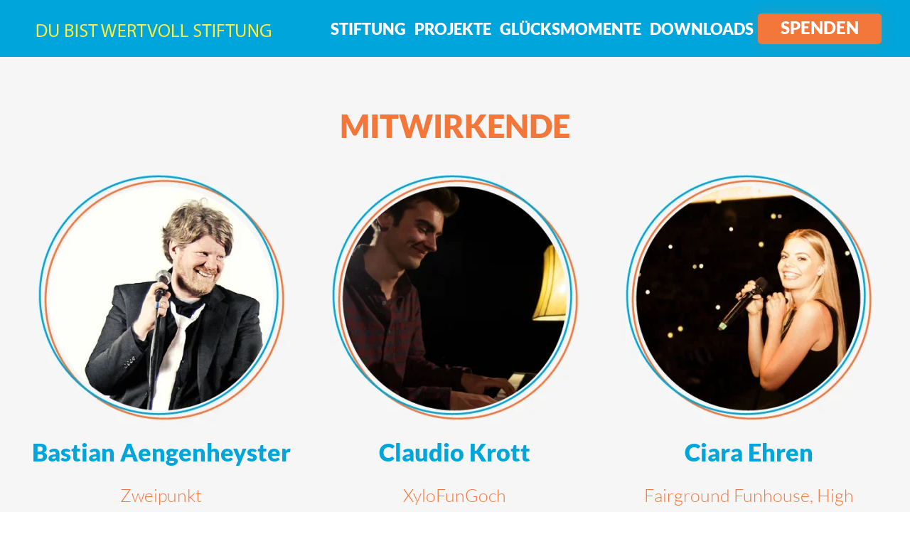

--- FILE ---
content_type: text/html; charset=utf-8
request_url: https://www.du-bist-wertvoll-stiftung.de/mitwirkende
body_size: 35768
content:
<!DOCTYPE html>
<html lang="de-de" dir="ltr">
    <head>
        <meta name="viewport" content="width=device-width, initial-scale=1">
        <link rel="icon" href="/images/dubistwertvoll/favicon.ico" sizes="any">
                <link rel="apple-touch-icon" href="/images/dubistwertvoll/apple-touch-icon.png">
        <meta charset="utf-8" />
	<base href="https://www.du-bist-wertvoll-stiftung.de/mitwirkende" />
	<meta name="author" content="Super User" />
	<meta name="generator" content="Joomla! - Open Source Content Management" />
	<title>Mitwirkende</title>
	<link href="/templates/yootheme/css/theme.9.css?1683793219" rel="stylesheet" />
	<link href="/plugins/system/gdpr/assets/css/cookieconsent.min.css" rel="stylesheet" />
	<style>
div.cc-window.cc-floating{max-width:24em}@media(max-width: 639px){div.cc-window.cc-floating:not(.cc-center){max-width: none}}div.cc-window, span.cc-cookie-settings-toggler{font-size:14px}div.cc-revoke{font-size:10px}div.cc-settings-label,span.cc-cookie-settings-toggle{font-size:12px}div.cc-window.cc-banner{padding:1em 1.8em}div.cc-window.cc-floating{padding:2em 1.8em}input.cc-cookie-checkbox+span:before, input.cc-cookie-checkbox+span:after{border-radius:1px}div.cc-center,div.cc-floating,div.cc-checkbox-container,div.gdpr-fancybox-container div.fancybox-content,ul.cc-cookie-category-list li,fieldset.cc-service-list-title legend{border-radius:0px}div.cc-window a.cc-btn,span.cc-cookie-settings-toggle{border-radius:0px}
	</style>
	<script src="/templates/yootheme/vendor/assets/uikit/dist/js/uikit.min.js?3.0.31"></script>
	<script src="/templates/yootheme/vendor/assets/uikit/dist/js/uikit-icons.min.js?3.0.31"></script>
	<script src="/templates/yootheme/js/theme.js?3.0.31"></script>
	<script src="/media/jui/js/jquery.min.js?7698edaaec24a415fe20b8a3547d2f49"></script>
	<script src="/media/jui/js/jquery-noconflict.js?7698edaaec24a415fe20b8a3547d2f49"></script>
	<script src="/media/jui/js/jquery-migrate.min.js?7698edaaec24a415fe20b8a3547d2f49"></script>
	<script src="/plugins/system/gdpr/assets/js/cookieconsent.min.js" defer></script>
	<script src="/plugins/system/gdpr/assets/js/init.js" defer></script>
	<script src="/media/com_widgetkit/js/maps.js" defer></script>
	<script>
document.addEventListener('DOMContentLoaded', function() {
            Array.prototype.slice.call(document.querySelectorAll('a span[id^="cloak"]')).forEach(function(span) {
                span.innerText = span.textContent;
            });
        });var gdprConfigurationOptions = { complianceType: 'opt-in',
																			  cookieConsentLifetime: 365,
																			  cookieConsentSamesitePolicy: '',
																			  cookieConsentSecure: 0,
																			  disableFirstReload: 0,
																	  		  blockJoomlaSessionCookie: 1,
																			  blockExternalCookiesDomains: 1,
																			  externalAdvancedBlockingModeCustomAttribute: '',
																			  allowedCookies: '',
																			  blockCookieDefine: 1,
																			  autoAcceptOnNextPage: 0,
																			  revokable: 1,
																			  lawByCountry: 0,
																			  checkboxLawByCountry: 0,
																			  blockPrivacyPolicy: 0,
																			  cacheGeolocationCountry: 1,
																			  countryAcceptReloadTimeout: 1000,
																			  usaCCPARegions: null,
																			  dismissOnScroll: 0,
																			  dismissOnTimeout: 0,
																			  containerSelector: 'body',
																			  hideOnMobileDevices: 0,
																			  autoFloatingOnMobile: 0,
																			  autoFloatingOnMobileThreshold: 1024,
																			  autoRedirectOnDecline: 0,
																			  autoRedirectOnDeclineLink: '',
																			  showReloadMsg: 0,
																			  showReloadMsgText: 'Applying preferences and reloading the page...',
																			  defaultClosedToolbar: 0,
																			  toolbarLayout: 'basic',
																			  toolbarTheme: 'block',
																			  toolbarButtonsTheme: 'allow_first',
																			  revocableToolbarTheme: 'basic',
																			  toolbarPosition: 'bottom',
																			  toolbarCenterTheme: 'compact',
																			  revokePosition: 'revoke-bottom',
																			  toolbarPositionmentType: 1,
																			  positionCenterSimpleBackdrop: 0,
																			  positionCenterBlurEffect: 1,
																			  preventPageScrolling: 0,
																			  popupEffect: 'fade',
																			  popupBackground: '#f3773b',
																			  popupText: '#ffffff',
																			  popupLink: '#ffffff',
																			  buttonBackground: '#00a5db',
																			  buttonBorder: '#ffffff',
																			  buttonText: '#ffffff',
																			  highlightOpacity: '100',
																			  highlightBackground: '#ffffff',
																			  highlightBorder: '#ffffff',
																			  highlightText: '#8c8a8a',
																			  highlightDismissBackground: '#333333',
																		  	  highlightDismissBorder: '#ffffff',
																		 	  highlightDismissText: '#ffffff',
																			  hideRevokableButton: 0,
																			  hideRevokableButtonOnscroll: 1,
																			  customRevokableButton: 0,
																			  customRevokableButtonAction: 0,
																			  headerText: 'Einsatz von Cookies auf dieser Website',
																			  messageText: '<p style=\"text-align: left;\"><strong>Mit Deinen Cookies hilfst du, dass wir Kreativität fördern können!</strong>  <p style=\"text-align: justify;\">Wir verwenden Cookies, um Dir die Funktionen auf unserer Website optimal zur Verfügung zu stellen. Darüber hinaus verwenden wir Cookies, die lediglich zu Statistikzwecken, zur Reichweitenmessung oder zur Anzeige personalisierter Inhalte genutzt werden. Detaillierte Informationen über Art, Herkunft und Zweck dieser Cookies findest Du in unserer Datenschutzerklärung. Durch Klick auf “Zustimmen“ willigst Du in die Verwendung aller auf dieser Website einsetzbaren Cookies ein. Deine Einwilligung ist freiwillig. Du kannst diese jederzeit widerrufen. Danke für deine Unterstützung!',
																			  denyMessageEnabled: 0, 
																			  denyMessage: 'You have declined cookies, to ensure the best experience on this website please consent the cookie usage.',
																			  placeholderBlockedResources: 0, 
																			  placeholderBlockedResourcesAction: '',
																	  		  placeholderBlockedResourcesText: 'You must accept cookies and reload the page to view this content',
																			  placeholderIndividualBlockedResourcesText: 'You must accept cookies from {domain} and reload the page to view this content',
																			  placeholderIndividualBlockedResourcesAction: 0,
																			  placeholderOnpageUnlock: 0,
																			  scriptsOnpageUnlock: 0,
																			  dismissText: 'Got it!',
																			  allowText: 'Zustimmen',
																			  denyText: 'Nein, danke',
																			  cookiePolicyLinkText: 'Datenschutzerklärung',
																			  cookiePolicyLink: '/datenschutzerklaerung',
																			  cookiePolicyRevocableTabText: 'Cookie Einstellungen',
																			  privacyPolicyLinkText: '',
																			  privacyPolicyLink: 'javascript:void(0)',
																			  enableGdprBulkConsent: 0,
																			  enableCustomScriptExecGeneric: 0,
																			  customScriptExecGeneric: '',
																			  categoriesCheckboxTemplate: 'cc-checkboxes-light',
																			  toggleCookieSettings: 0,
																			  toggleCookieSettingsLinkedView: 0,
 																			  toggleCookieSettingsLinkedViewSefLink: '/component/gdpr/?view=user',
																	  		  toggleCookieSettingsText: '<span class="cc-cookie-settings-toggle">Settings <span class="cc-cookie-settings-toggler">&#x25EE;</span></span>',
																			  toggleCookieSettingsButtonBackground: '#333333',
																			  toggleCookieSettingsButtonBorder: '#ffffff',
																			  toggleCookieSettingsButtonText: '#ffffff',
																			  showLinks: 1,
																			  blankLinks: '_blank',
																			  autoOpenPrivacyPolicy: 0,
																			  openAlwaysDeclined: 1,
																			  cookieSettingsLabel: 'Cookie settings:',
															  				  cookieSettingsDesc: 'Choose which kind of cookies you want to disable by clicking on the checkboxes. Click on a category name for more informations about used cookies.',
																			  cookieCategory1Enable: 0,
																			  cookieCategory1Name: 'Necessary',
																			  cookieCategory1Locked: 0,
																			  cookieCategory2Enable: 0,
																			  cookieCategory2Name: 'Preferences',
																			  cookieCategory2Locked: 0,
																			  cookieCategory3Enable: 0,
																			  cookieCategory3Name: 'Statistics',
																			  cookieCategory3Locked: 0,
																			  cookieCategory4Enable: 0,
																			  cookieCategory4Name: 'Marketing',
																			  cookieCategory4Locked: 0,
																			  cookieCategoriesDescriptions: {},
																			  alwaysReloadAfterCategoriesChange: 0,
																			  preserveLockedCategories: 0,
																			  reloadOnfirstDeclineall: 0,
																			  trackExistingCheckboxSelectors: '',
															  		  		  trackExistingCheckboxConsentLogsFormfields: 'name,email,subject,message',
																			  allowallShowbutton: 0,
																			  allowallText: 'Allow all cookies',
																			  allowallButtonBackground: '#ffffff',
																			  allowallButtonBorder: '#ffffff',
																			  allowallButtonText: '#000000',
																			  allowallButtonTimingAjax: 'fast',
																			  includeAcceptButton: 0,
																			  trackConsentDate: 0,
																			  optoutIndividualResources: 0,
																			  blockIndividualResourcesServerside: 0,
																			  disableSwitchersOptoutCategory: 0,
																			  allowallIndividualResources: 1,
																			  blockLocalStorage: 0,
																			  blockSessionStorage: 0,
																			  externalAdvancedBlockingModeTags: 'iframe,script,img,source,link',
																			  enableCustomScriptExecCategory1: 0,
																			  customScriptExecCategory1: '',
																			  enableCustomScriptExecCategory2: 0,
																			  customScriptExecCategory2: '',
																			  enableCustomScriptExecCategory3: 0,
																			  customScriptExecCategory3: '',
																			  enableCustomScriptExecCategory4: 0,
																			  customScriptExecCategory4: '',
																			  debugMode: 0
																		};var gdpr_ajax_livesite='https://www.du-bist-wertvoll-stiftung.de/';var gdpr_enable_log_cookie_consent=1;
	</script>
	<script>UIkit.util.ready(function() {
                UIkit.icon.add('tiktok', '<svg viewBox="0 0 20 20" xmlns="http://www.w3.org/2000/svg" width="20" height="20"><path d="m 17.600705,8.6583144 a 4.4627111,4.4627111 0 0 1 -0.411558,0.02088 4.4686755,4.4686755 0 0 1 -3.739205,-2.0208021 V 13.539738 A 5.0860114,5.0860114 0 1 1 8.36393,8.4537294 c 0.1061691,0 0.2099529,0.0095 0.3143338,0.0161 V 10.976152 C 8.5738829,10.963622 8.4712918,10.944542 8.36393,10.944542 a 2.5957925,2.5957925 0 1 0 0,5.191585 c 1.43389,0 2.700173,-1.129696 2.700173,-2.563584 l 0.02505,-11.687028 h 2.397768 a 4.4662898,4.4662898 0 0 0 4.116168,3.9873302 v 2.7854672"/></svg>');
                UIkit.util.$$('a[uk-icon][href*="tiktok.com"]').forEach(function(el) {
                                el.setAttribute('uk-icon', 'tiktok');
                })
})</script>
	<script>var $theme = {};</script>

    </head>
    <body class="">

        
        
        <div class="tm-page">

                        


<div class="tm-header-mobile uk-hidden@m" uk-header>


    
        <div class="uk-navbar-container">

            <div class="uk-container uk-container-expand">
                <nav class="uk-navbar" uk-navbar="{&quot;container&quot;:&quot;.tm-header-mobile&quot;}">

                                        <div class="uk-navbar-left">

                        
                                                    <a uk-toggle aria-label="Open Menu" href="#tm-dialog-mobile" class="uk-navbar-toggle">

        
        <div uk-navbar-toggle-icon></div>

        
    </a>
                        
                    </div>
                    
                                        <div class="uk-navbar-center">

                                                    <a href="https://www.du-bist-wertvoll-stiftung.de/" aria-label="Back to home" class="uk-logo uk-navbar-item">
    <picture>
<source type="image/webp" srcset="/templates/yootheme/cache/2d/logo-neu-2d03ef8c.webp 250w, /templates/yootheme/cache/3b/logo-neu-3b9a6855.webp 350w, /templates/yootheme/cache/a6/logo-neu-a6958923.webp 351w" sizes="(min-width: 250px) 250px">
<img alt="Matthew Taylor" loading="eager" src="/templates/yootheme/cache/d7/logo-neu-d72923be.png" width="250" height="30">
</picture></a>
                        
                        
                    </div>
                    
                    
                </nav>
            </div>

        </div>

    




        <div id="tm-dialog-mobile" uk-offcanvas="container: true; overlay: true" mode="push">
        <div class="uk-offcanvas-bar uk-flex uk-flex-column">

                        <button class="uk-offcanvas-close uk-close-large" type="button" uk-close uk-toggle="cls: uk-close-large; mode: media; media: @s"></button>
            
                        <div class="uk-margin-auto-bottom">
                
<div class="uk-grid uk-child-width-1-1" uk-grid>    <div>
<div class="uk-panel" id="module-menu-dialog-mobile">

    
    
<ul class="uk-nav uk-nav-default">
    
	<li class="item-118"><a href="/stiftung"> STIFTUNG</a></li>
	<li class="item-120"><a href="https://www.du-bist-wertvoll.org/#Projekte" uk-scroll> PROJEKTE</a></li>
	<li class="item-119"><a href="/gluecksmomente"> GLÜCKSMOMENTE</a></li>
	<li class="item-121"><a href="/downloads"> DOWNLOADS</a></li></ul>

</div>
</div>    <div>
<div class="uk-panel" id="module-96">

    
    
<div class="uk-margin-remove-last-child custom" ><p><a class="uk-button uk-button-secondary" href="/spenden">SPENDEN</a></p></div>

</div>
</div></div>
            </div>
            
            
        </div>
    </div>
    
    
    

</div>





<div class="tm-header uk-visible@m" uk-header>



        <div uk-sticky media="@m" cls-active="uk-navbar-sticky" sel-target=".uk-navbar-container">
    
        <div class="uk-navbar-container uk-navbar-primary">

            <div class="uk-container uk-container-expand">
                <nav class="uk-navbar" uk-navbar="{&quot;align&quot;:&quot;left&quot;,&quot;container&quot;:&quot;.tm-header &gt; [uk-sticky]&quot;,&quot;boundary&quot;:&quot;.tm-header .uk-navbar-container&quot;}">

                                        <div class="uk-navbar-left">

                                                    <a href="https://www.du-bist-wertvoll-stiftung.de/" aria-label="Back to home" class="uk-logo uk-navbar-item">
    <picture>
<source type="image/webp" srcset="/templates/yootheme/cache/da/logo-neu-daf4acf8.webp 352w, /templates/yootheme/cache/3b/logo-neu-3b5409ef.webp 353w" sizes="(min-width: 353px) 353px">
<img alt="Matthew Taylor" loading="eager" src="/templates/yootheme/cache/dc/logo-neu-dc7f18e8.png" width="353" height="42">
</picture><img class="uk-logo-inverse" alt="Matthew Taylor" loading="eager" width="56" height="30" src="/images/yootheme/logo-inverted.svg"></a>
                        
                        
                        
                    </div>
                    
                    
                                        <div class="uk-navbar-right">

                                                    
<ul class="uk-navbar-nav">
    
	<li class="item-118"><a href="/stiftung"> STIFTUNG</a></li>
	<li class="item-120"><a href="https://www.du-bist-wertvoll.org/#Projekte" uk-scroll> PROJEKTE</a></li>
	<li class="item-119"><a href="/gluecksmomente"> GLÜCKSMOMENTE</a></li>
	<li class="item-121"><a href="/downloads"> DOWNLOADS</a></li></ul>

<div class="uk-navbar-item" id="module-94">

    
    
<div class="uk-margin-remove-last-child custom" ><p><a class="uk-button uk-button-secondary" href="/spenden"><span style="font-size: 18pt;">SPENDEN</span></a></p></div>

</div>

                        
                                                    
                        
                    </div>
                    
                </nav>
            </div>

        </div>

        </div>
    







</div>

            
            

            
            <div id="system-message-container" data-messages="[]">
</div>

            <!-- Builder #page -->
<div class="uk-section-muted uk-section">
    
        
        
        
            
                                <div class="uk-container">                
                    
                    <div class="tm-grid-expand uk-child-width-1-1 uk-grid-margin" uk-grid>
<div class="uk-width-1-1@m">
    
        
            
            
            
                
                    
<h1 class="uk-text-secondary uk-text-center">        MITWIRKENDE    </h1>
                
            
        
    
</div>
</div><div class="tm-grid-expand uk-grid-margin" uk-grid>
<div class="uk-width-1-3@m">
    
        
            
            
            
                
                    
<div class="uk-panel uk-margin-remove-first-child uk-margin uk-text-center">
    
                <picture>
<source type="image/webp" srcset="/templates/yootheme/cache/94/basti-400px-94c54660.webp 350w, /templates/yootheme/cache/0b/basti-400px-0b26430a.webp 400w" sizes="(min-width: 350px) 350px">
<img src="/templates/yootheme/cache/45/basti-400px-4559ceed.jpeg" width="350" height="350" class="el-image" alt loading="lazy">
</picture>        
                    

        
                <h2 class="el-title uk-text-primary uk-margin-top uk-margin-remove-bottom">                        Bastian Aengenheyster                    </h2>        
        
    
        
        
                <div class="el-content uk-panel uk-text-lead uk-margin-top"><p style="color: #f3773b;">Zweipunkt</p></div>        
        
        
        
        
    
</div>
                
            
        
    
</div>

<div class="uk-width-1-3@m">
    
        
            
            
            
                
                    
<div class="uk-panel uk-margin-remove-first-child uk-margin uk-text-center">
    
                <picture>
<source type="image/webp" srcset="/templates/yootheme/cache/c4/claudio-400px-c4b102a9.webp 350w, /templates/yootheme/cache/01/claudio-400px-01bd7f3e.webp 400w" sizes="(min-width: 350px) 350px">
<img src="/templates/yootheme/cache/eb/claudio-400px-ebc522bb.jpeg" width="350" height="350" class="el-image" alt loading="lazy">
</picture>        
                    

        
                <h2 class="el-title uk-text-primary uk-margin-top uk-margin-remove-bottom">                        Claudio Krott                    </h2>        
        
    
        
        
                <div class="el-content uk-panel uk-text-lead uk-margin-top"><p style="color: #f3773b;">XyloFunGoch</p></div>        
        
        
        
        
    
</div>
                
            
        
    
</div>

<div class="uk-width-1-3@m">
    
        
            
            
            
                
                    
<a class="uk-panel uk-margin-remove-first-child uk-link-toggle uk-display-block uk-margin uk-text-center" href="https://www.fairground-funhouse.de/" target="_blank" aria-label="Ciara Ehren">
    
                <picture>
<source type="image/webp" srcset="/templates/yootheme/cache/ce/ciara-400px-ce67e33d.webp 350w, /templates/yootheme/cache/68/ciara-400px-684d61ed.webp 400w" sizes="(min-width: 350px) 350px">
<img src="/templates/yootheme/cache/cb/ciara-400px-cbd2e6f7.jpeg" width="350" height="350" class="el-image" alt loading="lazy">
</picture>        
                    

        
                <h2 class="el-title uk-text-primary uk-margin-top uk-margin-remove-bottom">                        Ciara Ehren                    </h2>        
        
    
        
        
                <div class="el-content uk-panel uk-text-lead uk-margin-top"><p style="color: #f3773b;">Fairground Funhouse, High Fidelity</p></div>        
        
        
        
        
    
</a>
                
            
        
    
</div>
</div><div class="tm-grid-expand uk-grid-margin" uk-grid>
<div class="uk-width-1-3@m">
    
        
            
            
            
                
                    
<a class="uk-panel uk-margin-remove-first-child uk-link-toggle uk-display-block uk-margin uk-text-center" href="https://www.dd-mm.de/" target="_blank" aria-label="Fritz Fey">
    
                <picture>
<source type="image/webp" srcset="/templates/yootheme/cache/c4/fritzfey-400px-c413770d.webp 350w, /templates/yootheme/cache/09/fritzfey-400px-09042478.webp 400w" sizes="(min-width: 350px) 350px">
<img src="/templates/yootheme/cache/d4/fritzfey-400px-d4c76ed9.jpeg" width="350" height="350" class="el-image" alt loading="lazy">
</picture>        
                    

        
                <h2 class="el-title uk-text-primary uk-margin-top uk-margin-remove-bottom">                        Fritz Fey                    </h2>        
        
    
        
        
                <div class="el-content uk-panel uk-text-lead uk-margin-top"><p style="color: #f3773b;">Double-D Mastering</p></div>        
        
        
        
        
    
</a>
                
            
        
    
</div>

<div class="uk-width-1-3@m">
    
        
            
            
            
                
                    
<a class="uk-panel uk-margin-remove-first-child uk-link-toggle uk-display-block uk-margin uk-text-center" href="https://d-room.de/" target="_blank" aria-label="Hervé Jeanne">
    
                <picture>
<source type="image/webp" srcset="/templates/yootheme/cache/3f/hervejeanne-400px-3fae0c16.webp 350w, /templates/yootheme/cache/08/hervejeanne-400px-0835d923.webp 400w" sizes="(min-width: 350px) 350px">
<img src="/templates/yootheme/cache/68/hervejeanne-400px-68759886.jpeg" width="350" height="350" class="el-image" alt loading="lazy">
</picture>        
                    

        
                <h2 class="el-title uk-text-primary uk-margin-top uk-margin-remove-bottom">                        Hervé Jeanne                    </h2>        
        
    
        
        
                <div class="el-content uk-panel uk-text-lead uk-margin-top"><p style="color: #f3773b;">D Room Recording, ehem. Roger Cicero Band</p></div>        
        
        
        
        
    
</a>
                
            
        
    
</div>

<div class="uk-width-1-3@m">
    
        
            
            
            
                
                    
<div class="uk-panel uk-margin-remove-first-child uk-margin uk-text-center">
    
                <picture>
<source type="image/webp" srcset="/templates/yootheme/cache/cf/mriegler-400px-cf407f1c.webp 350w, /templates/yootheme/cache/8a/mriegler-400px-8a0a43a6.webp 400w" sizes="(min-width: 350px) 350px">
<img src="/templates/yootheme/cache/4e/mriegler-400px-4e3e0136.jpeg" width="350" height="350" class="el-image" alt loading="lazy">
</picture>        
                    

        
                <h2 class="el-title uk-text-primary uk-margin-top uk-margin-remove-bottom">                        Markus Riegler                    </h2>        
        
    
        
        
        
        
        
        
        
    
</div>
                
            
        
    
</div>
</div><div class="tm-grid-expand uk-grid-margin" uk-grid>
<div class="uk-width-1-3@m">
    
        
            
            
            
                
                    
<a class="uk-panel uk-margin-remove-first-child uk-link-toggle uk-display-block uk-margin uk-text-center" href="http://www.martingerke.de/" target="_blank" aria-label="Martin Gerke">
    
                <picture>
<source type="image/webp" srcset="/templates/yootheme/cache/88/name-400px-88696f67.webp 350w, /templates/yootheme/cache/32/name-400px-32adac75.webp 400w" sizes="(min-width: 350px) 350px">
<img src="/templates/yootheme/cache/23/name-400px-23fe8ffd.jpeg" width="350" height="350" class="el-image" alt loading="lazy">
</picture>        
                    

        
                <h2 class="el-title uk-text-primary uk-margin-top uk-margin-remove-bottom">                        Martin Gerke                    </h2>        
        
    
        
        
                <div class="el-content uk-panel uk-text-lead uk-margin-top"><p style="color: #f3773b;">Groenalund</p></div>        
        
        
        
        
    
</a>
                
            
        
    
</div>

<div class="uk-width-1-3@m">
    
        
            
            
            
                
                    
<a class="uk-panel uk-margin-remove-first-child uk-link-toggle uk-display-block uk-margin uk-text-center" href="https://kingsoundmusic.de/" target="_blank" aria-label="Michael Weirauch">
    
                <picture>
<source type="image/webp" srcset="/templates/yootheme/cache/7f/michi-400px-7fbb2916.webp 350w, /templates/yootheme/cache/ca/michi-400px-caafe9d2.webp 400w" sizes="(min-width: 350px) 350px">
<img src="/templates/yootheme/cache/f5/michi-400px-f530a1e0.jpeg" width="350" height="350" class="el-image" alt loading="lazy">
</picture>        
                    

        
                <h2 class="el-title uk-text-primary uk-margin-top uk-margin-remove-bottom">                        Michael Weirauch                    </h2>        
        
    
        
        
                <div class="el-content uk-panel uk-text-lead uk-margin-top"><p style="color: #f3773b;">Zweipunkt, Kingsound Music</p></div>        
        
        
        
        
    
</a>
                
            
        
    
</div>

<div class="uk-width-1-3@m">
    
        
            
            
            
                
                    
<a class="uk-panel uk-margin-remove-first-child uk-link-toggle uk-display-block uk-margin uk-text-center" href="http://www.highfidelitymusic.de/events" target="_blank" aria-label="Nicolai Müller">
    
                <picture>
<source type="image/webp" srcset="/templates/yootheme/cache/61/nicolaim%C3%BCllerZeichenflaeche-1400px-61d42779.webp 350w, /templates/yootheme/cache/5e/nicolaim%C3%BCllerZeichenflaeche-1400px-5e003a78.webp 400w" sizes="(min-width: 350px) 350px">
<img src="/templates/yootheme/cache/14/nicolaim%C3%BCllerZeichenflaeche-1400px-1486d9dc.jpeg" width="350" height="350" class="el-image" alt loading="lazy">
</picture>        
                    

        
                <h2 class="el-title uk-text-primary uk-margin-top uk-margin-remove-bottom">                        Nicolai Müller                    </h2>        
        
    
        
        
                <div class="el-content uk-panel uk-text-lead uk-margin-top"><p style="color: #f3773b;">ehem. High Fidelity</p></div>        
        
        
        
        
    
</a>
                
            
        
    
</div>
</div><div class="tm-grid-expand uk-grid-margin" uk-grid uk-height-match="target: .uk-card">
<div class="uk-width-1-3@m">
    
        
            
            
            
                
                    
<a class="uk-panel uk-margin-remove-first-child uk-link-toggle uk-display-block uk-margin uk-text-center" href="https://www.facebook.com/roland.peil" target="_blank" aria-label="Roland Peil">
    
                <picture>
<source type="image/webp" srcset="/templates/yootheme/cache/03/rolandpeil-400px-0399227f.webp 350w, /templates/yootheme/cache/50/rolandpeil-400px-50fdce2c.webp 400w" sizes="(min-width: 350px) 350px">
<img src="/templates/yootheme/cache/d0/rolandpeil-400px-d03c196d.jpeg" width="350" height="350" class="el-image" alt loading="lazy">
</picture>        
                    

        
                <h2 class="el-title uk-text-primary uk-margin-top uk-margin-remove-bottom">                        Roland Peil                    </h2>        
        
    
        
        
                <div class="el-content uk-panel uk-text-lead uk-margin-top"><p style="color: #f3773b;">Percussionist bei Die Fantastischen Vier, Rolands Rumba</p></div>        
        
        
        
        
    
</a>
                
            
        
    
</div>

<div class="uk-width-1-3@m">
    
        
            
            
            
                
                    
<a class="uk-panel uk-margin-remove-first-child uk-link-toggle uk-display-block uk-margin uk-text-center" href="https://www.kingsound.de/" target="_blank" aria-label="Werner Lütkemeier">
    
                <picture>
<source type="image/webp" srcset="/templates/yootheme/cache/ba/wernerl%C3%BCtkemeier-400px-ba921bc2.webp 350w, /templates/yootheme/cache/47/wernerl%C3%BCtkemeier-400px-474d0477.webp 400w" sizes="(min-width: 350px) 350px">
<img src="/templates/yootheme/cache/30/wernerl%C3%BCtkemeier-400px-3009dac9.jpeg" width="350" height="350" class="el-image" alt loading="lazy">
</picture>        
                    

        
                <h2 class="el-title uk-text-primary uk-margin-top uk-margin-remove-bottom">                        Werner Lütkemeier                    </h2>        
        
    
        
        
        
        
        
        
        
    
</a>
                
            
        
    
</div>
</div>
                                </div>
                
            
        
    
</div>

<div class="uk-section-default uk-section">
    
        
        
        
            
                                <div class="uk-container">                
                    
                    <div class="tm-grid-expand uk-grid-margin" uk-grid>
<div class="uk-width-1-4@m">
    
        
            
            
            
                
                    
                
            
        
    
</div>

<div class="uk-width-1-2@m">
    
        
            
            
            
                
                    <div class="uk-panel uk-text-large uk-text-emphasis blau uk-margin"><p style="text-align: center;"> </p>
<p style="text-align: center;"><span style="color: #ffffff;">Komponist und Co-Produzent</span><br /><span style="color: #ffffff;">Michael Weirauch</span></p>
<p style="text-align: center;"><span style="color: #ffffff;">Produzent</span><br /><span style="color: #ffffff;">Nicolai Müller</span></p>
<p style="text-align: center;"><span style="color: #ffffff;">Text</span><br /><span style="color: #ffffff;">Werner Lütkemeier</span></p>
<p style="text-align: center;"><span style="color: #ffffff;">Gesang</span><br /><span style="color: #ffffff;">Ciara Ehren</span></p>
<p style="text-align: center;"><span style="color: #ffffff;">Chor</span><br /><span style="color: #ffffff;">Bastian Aengenheyster</span></p>
<p style="text-align: center;"><span style="color: #ffffff;">Schlagzeug</span><br /><span style="color: #ffffff;">Michael Weirauch</span></p>
<p style="text-align: center;"><span style="color: #ffffff;">Bass</span><br /><span style="color: #ffffff;">Hervé Jeanne</span></p>
<p style="text-align: center;"><span style="color: #ffffff;">Gitarre</span><br /><span style="color: #ffffff;">Michael Weirauch</span></p>
<p style="text-align: center;"><span style="color: #ffffff;">Synthesizer</span><br /><span style="color: #ffffff;">Claudio Krott</span></p>
<p style="text-align: center;"><span style="color: #ffffff;">Percussion</span><br /><span style="color: #ffffff;">Roland Peil</span></p>
<p style="text-align: center;"><span style="color: #ffffff;">Percussion</span><br /><span style="color: #ffffff;">Recording Martin Gerke</span></p>
<p style="text-align: center;"><span style="color: #ffffff;">Recording</span><br /><span style="color: #ffffff;">Kingsound Music Geldern </span></p>
<p style="text-align: center;"><span style="color: #ffffff;">Mix</span><br /><span style="color: #ffffff;">Markus Riegler, Las Vegas, NV</span></p>
<p style="text-align: center;"><span style="color: #ffffff;">Mastering</span><br /><span style="color: #ffffff;">Fritz Fey, Double-D Mastering</span></p></div>
                
            
        
    
</div>

<div class="uk-width-1-4@m">
    
        
            
            
            
                
                    
                
            
        
    
</div>
</div>
                                </div>
                
            
        
    
</div>


            
            

            <!-- Builder #footer -->
<div class="uk-section-default uk-section">
    
        
        
        
            
                                <div class="uk-container uk-container-large">                
                    
                    <div class="tm-grid-expand uk-child-width-1-1 uk-grid-margin" uk-grid>
<div class="uk-width-1-1@s">
    
        
            
            
            
                
                    
<div class="uk-visible@s uk-text-center">
    <ul class="uk-margin-remove-bottom uk-subnav  uk-subnav-pill uk-flex-center" uk-margin>        <li class="el-item ">
    <a class="el-link" href="/mitwirkende?view=article&amp;id=21&amp;catid=2">PROJEKTE</a></li>
        <li class="el-item ">
    <a class="el-link" href="/stiftung">STIFTUNG</a></li>
        <li class="el-item ">
    <a class="el-link" href="/mitwirkende?view=article&amp;id=20&amp;catid=2">AKTUELLES</a></li>
        <li class="el-item ">
    <a class="el-link" href="/downloads">KONTAKT</a></li>
        </ul>

</div>
<div class="uk-panel uk-margin uk-text-center"><p><a href="/impressum" target="_blank" rel="noopener noreferrer">Impressum </a>/ <a href="/datenschutzerklaerung" target="_blank" rel="noopener noreferrer">Datenschutzerklärung</a></p></div>
<div class="uk-margin-medium uk-text-center@s uk-text-center">    <div class="uk-child-width-auto uk-grid-small uk-flex-inline" uk-grid>
            <div>
<a class="el-link uk-icon-link" href="https://www.facebook.com/search/top/?q=du%20bist%20wertvoll%20stiftung" rel="noreferrer"><span uk-icon="icon: facebook; width: 18; height: 18;"></span></a></div>
            <div>
<a class="el-link uk-icon-link" href="https://www.instagram.com/du_bist_wertvoll_stiftung/" rel="noreferrer"><span uk-icon="icon: instagram; width: 18; height: 18;"></span></a></div>
            <div>
<a class="el-link uk-icon-link" href="https://www.linkedin.com/company/du-bist-wertvoll-stiftung/?originalSubdomain=de" rel="noreferrer"><span uk-icon="icon: linkedin; width: 18; height: 18;"></span></a></div>
    
    </div></div><div><!-- Start of HubSpot Embed Code -->
  <script type="text/javascript" id="hs-script-loader" async defer src="//js-eu1.hs-scripts.com/25276604.js"></script>
<!-- End of HubSpot Embed Code --></div>
                
            
        
    
</div>
</div>
                                </div>
                
            
        
    
</div>

        </div>

        
        

    </body>
</html>


--- FILE ---
content_type: image/svg+xml
request_url: https://www.du-bist-wertvoll-stiftung.de/images/yootheme/logo-inverted.svg
body_size: 230
content:
<svg xmlns="http://www.w3.org/2000/svg" width="56" height="30" viewBox="0 0 56 30">
  <path d="M15.09,16.19,9.86,0H0V30H7.2V14l4.28,13.26ZM56,0V7.23H47.19V30H40V7.23H32.54V30H25.36V14L20.25,30H13.09L22.71,0Z" fill="#fff"/>
</svg>
